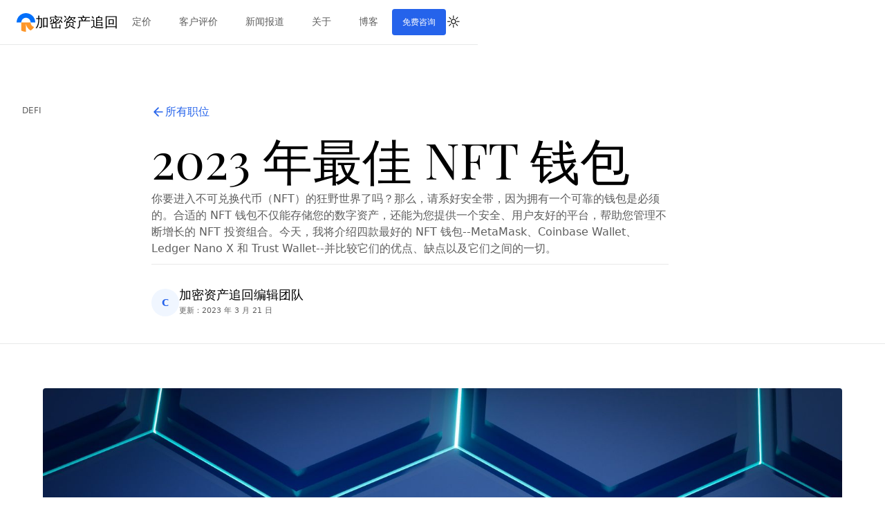

--- FILE ---
content_type: text/html; charset=utf-8
request_url: https://zh.cryptoassetrecovery.com/posts/the-best-nft-wallet
body_size: 11784
content:
<!DOCTYPE html><!-- Last Published: Wed Jan 21 2026 00:50:16 GMT+0000 (Coordinated Universal Time) --><html data-wf-domain="zh.cryptoassetrecovery.com" data-wf-page="659aeadc133d5685da8b0f9d" data-wf-site="6410de4b1ee56e7333393b23" lang="zh" data-wf-collection="659aeadc133d5685da8b0f02" data-wf-item-slug="the-best-nft-wallet" data-wg-translated="zh"><head><meta charset="utf-8"><title>2023 年最佳 NFT 钱包</title><meta content="在本综合指南中，我们将比较 MetaMask、Coinbase Wallet、Ledger Nano X 和 Trust Wallet，帮助您做出明智的决定。" name="description"><meta content="width=device-width, initial-scale=1" name="viewport"><link href="https://cdn.prod.website-files.com/6410de4b1ee56e7333393b23/css/cryptoassetrecovery.webflow.shared.e997aeccb.min.css" rel="stylesheet" type="text/css" integrity="sha384-6ZeuzLFrwjculuLFXfBT1Pt5Pxat3WNCQ10/oEe9+acVCFXGpNvfG/GWhDEG5PO0" crossorigin="anonymous"><link href="https://cdn.prod.website-files.com/6410de4b1ee56e7333393b23/css/cryptoassetrecovery.webflow.659aeadc133d5685da8b0f9d-c696ffffd.min.css" rel="stylesheet" type="text/css" integrity="sha384-pwEOLLp66+c7RWCHtFM5HFP2inojJGBQX3Go82kK+3SDFT7Tqwl5q0En7IqI9pC5" crossorigin="anonymous"><script type="text/javascript">!function(o,c){var n=c.documentElement,t=" w-mod-";n.className+=t+"js",("ontouchstart"in o||o.DocumentTouch&&c instanceof DocumentTouch)&&(n.className+=t+"touch")}(window,document);</script><link href="https://cdn.prod.website-files.com/6410de4b1ee56e7333393b23/641124674b796c47207d5f31_carlogo-icon.png" rel="shortcut icon" type="image/x-icon"><link href="https://cdn.prod.website-files.com/6410de4b1ee56e7333393b23/641125a5c858d949f1b1c69c_car-img.png" rel="apple-touch-icon"><link href="rss.xml" rel="alternate" title="RSS 订阅" type="application/rss+xml"><script async="" src="https://www.googletagmanager.com/gtag/js?id=G-M8969DQ7TQ"></script><script type="text/javascript">window.dataLayer = window.dataLayer || [];function gtag(){dataLayer.push(arguments);}gtag('set', 'developer_id.dZGVlNj', true);gtag('js', new Date());gtag('config', 'G-M8969DQ7TQ');</script><!-- Preconnects for RENDER-CRITICAL resources -->
<link rel="preconnect" href="https://cdn.prod.website-files.com" crossorigin="">
<link rel="preconnect" href="https://d3e54v103j8qbb.cloudfront.net" crossorigin="">





<style>
  #popup {
      position: fixed;
      top: 0;
      left: 0;
      width: 100%;
      height: 100%;
      backdrop-filter: blur(5px);
      background-color: rgba(0, 0, 0, 0.1);
      display: none;
      justify-content: center;
      align-items: center;
      z-index: 9999;
  }

  .popup iframe {
      display: flex;
      margin-left: auto;
      margin-right: auto;
   }

  .popup-content {
      background-color: #fff;
      width: 500px;
      padding: 35px;
      box-sizing: border-box;
      border-radius: 15px;
      box-shadow: 0 1px 3px rgba(0, 0, 0, 0.2);
  }

  .popup-image {
      width: 100%;
      height: auto;
      display: block;
      border: 3px solid black;
      border-radius: 5px;
      margin: auto;
      margin-bottom: 40px;
  }

  .popup-form {
      display: flex;
      flex-direction: column;
      gap: 10px;
  }

  .popup-input {
      border: 1px solid #ccc;
      border-radius: 5px;
      padding: 10px;
      font-size: 16px;
      outline: none;
  }

  .popup-input:focus {
      border-color: #333;
  }

  .popup-submit {
      background-color: #333;
      color: #fff;
      font-size: 16px;
      padding: 10px;
      border: none;
      border-radius: 5px;
      cursor: pointer;
      transition: background-color 0.3s ease;
  }

  .popup-submit:hover {
      background-color: #444;
  }

  /* ------------------------------------------------------------
     Dot Matrix Lite (v2)
     - No mix-blend-mode (prevents disappearing)
     - Auto follows your existing .body / .body.theme-dark variables
     - Forced via data-matrix-theme="dark|light"
     ------------------------------------------------------------ */

  :root{
    --dg-matrix-pitch: 6px;       /* spacing */
    --dg-matrix-dot-ratio: 0.10;  /* radius ≈ 10% of pitch */

    /* tune these two and everything stays consistent */
    --dg-matrix-opacity-light: 0.10;
    --dg-matrix-opacity-dark:  0.20;
  }

  /* AUTO values live on the element that already owns your theme vars */
  .body, body{
    --dg-matrix-dot-color: var(--_v1-1---text_normal, #4b5563);
    --dg-matrix-dot-opacity: var(--dg-matrix-opacity-light);
  }

  .body.theme-dark, body.theme-dark{
    --dg-matrix-dot-color: var(--_v1-1---text_bright, #ffffff);
    --dg-matrix-dot-opacity: var(--dg-matrix-opacity-dark);
  }

  /* The dot layer itself */
  .dg-matrix-dots-layer{
    position:absolute;
    inset:0;
    width:100%;
    height:100%;
    pointer-events:none;
    z-index:0;
    overflow:hidden;

    /* color comes from .body / .body.theme-dark above */
    color: var(--dg-matrix-dot-color);
    opacity: var(--dg-matrix-dot-opacity);

    --dg-matrix-dot-radius: clamp(
      0.6px,
      calc(var(--dg-matrix-pitch) * var(--dg-matrix-dot-ratio)),
      1.25px
    );

    background-image:
      radial-gradient(
        circle at center,
        currentColor 0,
        currentColor var(--dg-matrix-dot-radius),
        transparent calc(var(--dg-matrix-dot-radius) + 0.5px)
      );
    background-size: var(--dg-matrix-pitch) var(--dg-matrix-pitch);
    background-position: 0 0;

    /* KEY: no blend mode */
    mix-blend-mode: normal;
  }

  /* Forced modes (override auto) */
  .dg-matrix-dots-layer[data-matrix-theme="dark"]{
    color: #fff;
    opacity: var(--dg-matrix-opacity-dark);
  }

  .dg-matrix-dots-layer[data-matrix-theme="light"]{
    color: var(--_v1-1---primary_dark, #111827);
    opacity: var(--dg-matrix-opacity-light);
  }
</style>

<script>
  // Domain redirect (keep this early)
  (function () {
    const ALLOWED = new Set([
      "zh.cryptoassetrecovery.com",
      "www.cryptoassetrecovery.com",
      "cryptoassetrecovery.webflow.io"
    ]);
    const host = window.location.hostname.toLowerCase();
    if (!ALLOWED.has(host)) {
      window.location.replace("https://zh.cryptoassetrecovery.com" + window.location.pathname + window.location.search + window.location.hash);
    }
  })();
</script>

<script>
  // Defer ALL third-party tracking until after load
  window.addEventListener('load', function() {
    setTimeout(function() {
      // Facebook Pixel
      !function(f,b,e,v,n,t,s){if(f.fbq)return;n=f.fbq=function(){n.callMethod?
      n.callMethod.apply(n,arguments):n.queue.push(arguments)};if(!f._fbq)f._fbq=n;
      n.push=n;n.loaded=!0;n.version='2.0';n.queue=[];t=b.createElement(e);t.async=!0;
      t.src=v;s=b.getElementsByTagName(e)[0];s.parentNode.insertBefore(t,s)}
      (window,document,'script','https://connect.facebook.net/en_US/fbevents.js');
      fbq('init', '380537187437568');
      fbq('track', 'PageView');

      // Mouseflow (2s extra delay)
      setTimeout(function() {
        var mf = document.createElement('script');
        mf.src = '//cdn.mouseflow.com/projects/10dc557f-7ac1-4e42-b08b-ada2ae172257.js';
        document.head.appendChild(mf);
      }, 2000);
    }, 100);
  });
</script>
<noscript><img height="1" width="1" style="display:none" src="https://www.facebook.com/tr?id=380537187437568&ev=PageView&noscript=1"></noscript>
<style>

table {
	width:100%;
  border:1px solid #ededed;
}

.table-row {
	border-bottom:1px solid #ededed;
}

.table-row:last-child {
	border-bottom:0px;
}

.table-row .table-data, .table-header {
	border-right:1px solid #ededed;
  padding:7px;
}

.table-row .table-data:last-child, .table-header:last-child {
	border-right:0px;
}

 #toc a {
                text-decoration: none !important;
                border: none;
                background: transparent;
                padding: 5px 10px;
                display: block;
                line-height: 1.2;
                border-radius: 4px;
                transition: all 300ms;
                color: #444e62;
                text-overflow: ellipsis;
            }

            #toc {
                font-size: 1rem;
            }

            #toc li {
                padding: 2px 0;
            }

            #toc ul {
                list-style: none;
                margin: 0 !important;
                padding: 0;
            }

            #toc a.active, #toc a:hover {
                background: #7f56d90f;
            }   
  </style><script type="application/json" id="weglot-data">{"allLanguageUrls":{"en":"https://cryptoassetrecovery.com/posts/the-best-nft-wallet","zh":"https://zh.cryptoassetrecovery.com/posts/the-best-nft-wallet","ja":"https://ja.cryptoassetrecovery.com/posts/the-best-nft-wallet"},"originalCanonicalUrl":"https://cryptoassetrecovery.com/posts/the-best-nft-wallet","originalPath":"/posts/the-best-nft-wallet","settings":{"auto_switch":false,"auto_switch_fallback":null,"category":8,"custom_settings":{"button_style":{"with_name":true,"full_name":true,"is_dropdown":true,"with_flags":false,"flag_type":"rectangle_mat","custom_css":""},"switchers":[],"translate_search":false,"loading_bar":true,"hide_switcher":false,"translate_images":false,"subdomain":false,"wait_transition":true,"dynamic":""},"deleted_at":null,"dynamics":[],"excluded_blocks":[],"excluded_paths":[],"external_enabled":false,"host":"cryptoassetrecovery.com","is_dns_set":false,"is_https":true,"language_from":"en","language_from_custom_flag":null,"language_from_custom_name":null,"languages":[{"connect_host_destination":{"is_dns_set":true,"created_on_aws":1730226608,"host":"zh.cryptoassetrecovery.com"},"custom_code":null,"custom_flag":null,"custom_local_name":null,"custom_name":null,"enabled":true,"language_to":"zh"},{"connect_host_destination":{"is_dns_set":true,"created_on_aws":1730226609,"host":"ja.cryptoassetrecovery.com"},"custom_code":null,"custom_flag":null,"custom_local_name":null,"custom_name":null,"enabled":true,"language_to":"ja"}],"media_enabled":false,"page_views_enabled":false,"technology_id":13,"technology_name":"Webflow","translation_engine":3,"url_type":"SUBDOMAIN","versions":{"translation":1769166123}}}</script>
<script async="" src="https://cdn.weglot.com/weglot.min.js?api_key=wg_ed85d1f5780b3e466c974394e5b2388b5&hide_switcher=true" type="text/javascript"></script><link href="https://cryptoassetrecovery.com/posts/the-best-nft-wallet" hreflang="en" rel="alternate"><link href="https://zh.cryptoassetrecovery.com/posts/the-best-nft-wallet" hreflang="zh" rel="alternate"><link href="https://ja.cryptoassetrecovery.com/posts/the-best-nft-wallet" hreflang="ja" rel="alternate"></head><body class="body"><section class="section-5 section-6"><a href="/" class="link-block-4 w-inline-block"><div class="div-block-25"><img width="234" loading="lazy" alt="" src="https://cdn.prod.website-files.com/6410de4b1ee56e7333393b23/6956d4284e63b19781565976_car-icon-color.svg" class="image-34"><h1 class="brand-name logo">加密资产追回</h1></div></a><div data-animation="default" data-collapse="medium" data-duration="1" data-easing="ease" data-easing2="ease" role="banner" class="w-nav"><div class="container-7 w-container"><nav role="navigation" class="nav-menu w-nav-menu"><a href="/pricing" class="nav-link w-nav-link">定价</a><a href="/testimonials" class="nav-link w-nav-link">客户评价</a><a href="/press" class="nav-link w-nav-link">新闻报道</a><a href="/about-us" class="nav-link w-nav-link">关于</a><a href="/knowledge-center" class="nav-link w-nav-link">博客</a></nav><div class="menu-button w-nav-button"><div class="w-icon-nav-menu"></div></div></div></div><div class="div-block-26"><a href="/contact" class="button-primary-2 w-button">免费咨询</a><a id="themeToggle" href="#" class="button-primary-2 mode-toggle w-button">☼</a></div></section><section class="spacer-xl"></section><section class="spacer-xl"></section><section class="section-17"><div class="div-block-55"><div id="w-node-_3be08212-06d4-2ce4-d9f9-5db8f2938219-da8b0f9d" class="w-layout-layout quick-stack-2 wf-layout-layout"><div class="w-layout-cell"><div class="section_label">DeFi</div></div><div class="w-layout-cell"><div class="div-block-33"><a data-w-id="3f4af41e-20d4-34fd-6cf7-b9d7d02626d5" href="/knowledge-center" class="uui-button-link-3 w-inline-block"><div class="uui-button-icon-3 w-embed"><svg width="20" height="20" viewBox="0 0 20 20" fill="none" xmlns="http://www.w3.org/2000/svg">
<path d="M15.8332 10.0003H4.1665M4.1665 10.0003L9.99984 15.8337M4.1665 10.0003L9.99984 4.16699" stroke="CurrentColor" stroke-width="1.67" stroke-linecap="round" stroke-linejoin="round"></path>
</svg></div><div class="text-block-32">所有职位</div></a><h1 class="heading-14">2023 年最佳 NFT 钱包</h1><p class="paragraph-4">你要进入不可兑换代币（NFT）的狂野世界了吗？那么，请系好安全带，因为拥有一个可靠的钱包是必须的。合适的 NFT 钱包不仅能存储您的数字资产，还能为您提供一个安全、用户友好的平台，帮助您管理不断增长的 NFT 投资组合。今天，我将介绍四款最好的 NFT 钱包--MetaMask、Coinbase Wallet、Ledger Nano X 和 Trust Wallet--并比较它们的优点、缺点以及它们之间的一切。</p><div class="div-block-62"><div class="w-layout-vflex"><div class="w-layout-hflex flex-block-17"><div class="div-block-50">C</div><div class="w-layout-vflex flex-block-18"><h4 class="small-h4 light-h4">加密资产追回编辑团队</h4><div class="w-layout-hflex flex-block-25"><div class="text-sm small">更新：</div><div class="text-sm small">2023 年 3 月 21 日</div></div></div></div></div></div></div></div><div class="w-layout-cell"></div></div></div></section><section class="section-31"><div class="matrix-bg-embed w-embed"><div class="dg-matrix-dots-layer" aria-hidden="true"></div></div><div class="matrix-sibling"><div class="wrapper"><img src="https://cdn.prod.website-files.com/6411c706183f7d0f2f85c25d/6419ca2747ac2ce3602ccad4_nft.jpg" loading="lazy" alt="2023 年最佳 NFT 钱包" sizes="100vw" srcset="https://cdn.prod.website-files.com/6411c706183f7d0f2f85c25d/6419ca2747ac2ce3602ccad4_nft-p-500.jpg 500w, https://cdn.prod.website-files.com/6411c706183f7d0f2f85c25d/6419ca2747ac2ce3602ccad4_nft-p-800.jpg 800w, https://cdn.prod.website-files.com/6411c706183f7d0f2f85c25d/6419ca2747ac2ce3602ccad4_nft-p-1080.jpg 1080w, https://cdn.prod.website-files.com/6411c706183f7d0f2f85c25d/6419ca2747ac2ce3602ccad4_nft-p-1600.jpg 1600w, https://cdn.prod.website-files.com/6411c706183f7d0f2f85c25d/6419ca2747ac2ce3602ccad4_nft-p-2000.jpg 2000w, https://cdn.prod.website-files.com/6411c706183f7d0f2f85c25d/6419ca2747ac2ce3602ccad4_nft-p-2600.jpg 2600w, https://cdn.prod.website-files.com/6411c706183f7d0f2f85c25d/6419ca2747ac2ce3602ccad4_nft.jpg 3200w" class="image-39"></div></div></section><section class="section-32"><div class="wrapper"><div id="w-node-_0458ad18-9256-ad52-f96a-4501c47513b6-da8b0f9d" class="w-layout-layout quick-stack-15 wf-layout-layout"><div class="w-layout-cell cell-19"><div class="code-embed-7 w-embed w-iframe"><iframe src="https://embeds.beehiiv.com/09f1d57f-6a2a-4952-a10e-2853a86823f3?slim=true" data-test-id="beehiiv-embed" height="52" frameborder="0" scrolling="no" style="margin: 0; border-radius: 0px !important; background-color: transparent;"></iframe></div></div><div id="w-node-_0458ad18-9256-ad52-f96a-4501c47513b8-da8b0f9d" class="w-layout-cell"><div id="single-article" class="uui-text-rich-text w-richtext"><p>你要进入不可兑换代币（NFT）的狂野世界了吗？那么，请系好安全带，因为拥有一个可靠的钱包是必须的。合适的 NFT 钱包不仅能存储您的数字资产，还能为您提供一个安全、用户友好的平台，帮助您管理不断增长的 NFT 投资组合。今天，我将介绍四款最好的 NFT 钱包--MetaMask、Coinbase Wallet、Ledger Nano X 和 Trust Wallet--并比较它们的优点、缺点以及它们之间的一切。</p><h2>选择您的 NFT 钱包：需要注意的事项</h2><p>在我们进入钱包对决之前，让我们来谈谈您应该在 NFT 钱包中寻找什么。这不仅关系到安全性和兼容性，您可能还需要考虑其他因素。下面是一些关键点的简要介绍，包括一些您可能没有想到的不太常见的角度：</p><ul role="list"><li><strong>安全性：</strong>这是毋庸置疑的，但一定要选择具有一流安全功能的钱包。</li><li><strong>用户体验：</strong>在浏览 NFT 世界时，直观的界面可以起到决定性作用。</li><li><strong>兼容性：</strong>确保您的钱包与您感兴趣的代币和 dApp 兼容。</li><li><strong>可访问性：</strong>通过多种设备访问钱包是否方便，是否提供移动和桌面选项？</li><li><strong>客户支持：</strong>不要忽视客户支持的价值，当您需要时，客户支持会及时响应并提供帮助。</li><li><strong>内置功能：</strong>寻找能提供额外功能的钱包，如 DeFi 协议或应用内 dApp 浏览器。</li><li><strong>社区声誉：</strong>强大的社区和积极的口碑可以很好地说明钱包的可靠性。</li></ul><p>既然您已经知道需要注意什么，那就让我们一起进入最佳 NFT 钱包的世界，找到最适合您的一款。</p><h2>MetaMask：浏览器扩展冠军</h2><p>MetaMask 作为一款不仅安全而且用户友好的浏览器扩展钱包，已经赢得了相当高的声誉。该钱包与基于以太坊的区块链应用程序的兼容性是它在 NFT 爱好者中如此受欢迎的关键原因之一。该钱包的易用性和与一系列去中心化应用程序（dApps）的兼容性，使其成为那些寻求可靠、便捷的数字资产管理方式的用户的最爱。此外，MetaMask 还为用户提供了将以太坊、ERC-20 代币和 NFT 全部存储在一个地方的便利，使其成为满足所有数字资产管理需求的一站式商店。</p><h3>优点</h3><ul role="list"><li>超级友好的用户界面</li><li>与流行的 dApp 配合使用</li><li>支持多种加密货币</li><li>加密你的私人密钥</li><li>提供移动应用程序</li></ul><h3>缺点</h3><ul role="list"><li>客户支持有待改进</li><li>可能遭受网络钓鱼攻击</li><li>不适合大额交易</li></ul><h2>Coinbase 钱包：综合动力</h2><p>Coinbase 钱包是一个移动钱包，是大型加密货币巨头 Coinbase 生态系统的一部分。它提供用户友好的界面和安全的方式来存储和管理您的 NFT。该钱包与 Coinbase 的交易平台连接紧密，让您可以轻松地将 NFT 交易为其他加密货币。不仅如此，Coinbase 钱包还支持以太坊和 ERC-20 代币，让您可以灵活管理各种数字资产。此外，该应用程序还提供了购买、出售和交易 NFT 的便捷方式，是管理数字资产的一体化解决方案。有了 Coinbase 钱包，您就可以确信您的 NFT 是安全的，而且无论何时需要，都可以轻松访问。</p><h3>优点</h3><ul role="list"><li>设置轻而易举</li><li>与 Coinbase 交易所无缝集成</li><li>处理多种加密货币</li><li>执行双因素身份验证</li><li>附带移动应用程序</li></ul><h3>缺点</h3><ul role="list"><li>对分散式应用程序的支持有限</li><li>交易费用可能很高</li></ul><h2>莱杰 Nano X重量级硬件</h2><p>您是否担心所持加密货币的安全性？Ledger Nano X就是您的最佳选择！它不仅具有高度的安全性，还支持多种加密货币，包括时下流行的以太坊和ERC-20代币以及比特币等其他加密货币。使用 Ledger Nano X，您可以放心地将私钥安全地保存在离线状态，确保您不会受到最复杂的网络攻击。无论你是经验丰富的投资者，还是刚刚开始进入加密货币世界，Ledger Nano X 都是希望保护数字资产安全的最佳选择。</p><h3>优点</h3><ul role="list"><li>高级安全功能</li><li>兼容多种加密货币</li><li>易于使用的 dektop 应用程序</li><li>提供移动应用程序</li><li>内置蓝牙连接</li></ul><h3>缺点</h3><ul role="list"><li>比软件钱包更贵</li><li>您需要另一个设备来访问资金</li><li>与 hwardware 钱包连接可能很困难</li><li>客户支持可以做得更好</li></ul><h2>信任钱包移动多任务处理器</h2><p>Trust Wallet 是一款致力于让您的生活更轻松的移动钱包。它提供友好的用户界面和一流的安全功能，确保您的资产安全可靠。该钱包支持以太坊、Binance 智能链和 Tron 等多种区块链，让您可以在一个地方存储和管理多种加密货币和 NFT。此外，您还可以利用去中心化金融（DeFi）协议为您的加密资产赚取利息。对于那些想投资加密货币市场，但没有时间或专业知识积极交易的人来说，这项功能尤其有用。有了信托钱包，您就可以放心地看着自己的资产不断增长，因为您知道这些资产都在安全的掌控之中。信托钱包还提供一系列附加功能，例如买卖加密货币的功能，以及访问各种去中心化应用程序（dApps）的功能。</p><h3>优点</h3><ul role="list"><li>直观的界面</li><li>与多个区块链协同工作</li><li>私钥加密</li><li>应用内 dApp 浏览器</li><li>指尖上的移动应用程序</li><li>现在提供浏览器扩展</li></ul><h3>缺点</h3><ul role="list"><li>缺乏客户支持</li><li>并非所有 dApp 都兼容</li></ul><h2>那么，哪一款适合您？</h2><p>请记住，您选择的钱包只是 NFT 钱包拼图的一部分。通常情况下，最适合您的 NFT 钱包是感觉最直观或支持您喜欢的特定代币或 dApp 的钱包。</p><p>无论您选择哪种钱包，您都有责任保护您的投资安全。这意味着要将 12 或 24 个字的备份短语离线存储在安全的地方。时刻警惕网络钓鱼攻击，切勿为了取回钱包而向找回公司支付现金。做到这一切，您就可以高枕无忧了，因为您知道无论您使用哪种钱包，您的 NFT 都是安全的。</p><h2>结论</h2><p>那么，哪款 NFT 钱包最适合您呢？这取决于您的需求。如果您想要一个与交易平台紧密集成并支持多种加密货币的钱包，那么 Coinbase Wallet 就是您的最佳选择。如果安全性是你最关心的问题，那么 Ledger Nano X 是一个可靠的选择。如果想购买具有高级 DeFi 功能的移动钱包，请查看 Trust Wallet。如果你是一个 NFT 新手，正在寻找一个易于使用并能与各种 dApps 配合使用的钱包，MetaMask 将是你踏入 NFT 世界的第一步。</p><p>‍</p></div></div></div></div></section><section class="section-16"><div class="div-block-64"><div class="div-block-42"><h2 class="h2 cta_heading">准备好取回您的加密货币了吗？</h2><div class="paragraph-3">让我们来谈谈您的情况。我们将在24小时内回复您，并提供个性化的恢复方案。</div><a href="/contact" class="button-primary-2 button-large w-button">立即免费咨询</a></div></div></section><section class="footer"><div class="code-embed-9 w-embed"><div class="dg-matrix-dots-layer" data-matrix-theme="dark" aria-hidden="true"></div></div><div class="div-block-63"><div id="w-node-b580a0af-42ad-9b48-869f-0cc47f747e28-7f747e27" class="w-layout-layout quick-stack-9 wf-layout-layout"><div class="w-layout-cell cell-7"><div class="footer-title">区块链 -</div><a href="/blockchains/solana" class="text-sm footer-text">索拉纳</a><a href="/blockchains/tron" class="text-sm footer-text">Tron</a></div><div class="w-layout-cell cell-8"><div class="footer-title">钱包 -</div><a href="/wallets/bitcoin-core" class="text-sm footer-text">比特币核心</a><a href="/wallets/blockchain-com" class="text-sm footer-text">区块链网站</a><a href="/wallets/metamask" class="text-sm footer-text">元掩码</a><a href="/wallets/trust-wallet" class="text-sm footer-text">信托钱包</a><a href="/wallets/coinbase" class="text-sm footer-text">Coinbase Defi 钱包</a><a href="/wallets/mycelium" class="text-sm footer-text">菌丝体</a><a href="/wallets/multibit" class="text-sm footer-text">多位</a><a href="/wallets/phantom" class="text-sm footer-text">幻影钱包</a><a href="/wallets/electrum" class="text-sm footer-text">电石</a></div><div class="w-layout-cell cell-9"><div class="footer-title">公司 -</div><a href="/about-us" class="text-sm footer-text">关于我们</a><a href="/#faq" class="text-sm footer-text">常见问题</a><a href="/testimonials" class="text-sm footer-text">客户感言</a><a href="/press" class="text-sm footer-text">新闻</a></div><div class="w-layout-cell cell-10"><div class="footer-title">法律 -</div><a href="/legal/terms-and-conditions" class="text-sm footer-text">服务条款</a><a href="/legal/privacy-policy" class="text-sm footer-text">隐私政策</a></div><div class="w-layout-cell cell-11"><div class="footer-title footer-link">联系支持</div><a href="#" class="text-sm footer-sm">美国新罕布什尔州注册有限责任公司</a></div></div><div class="w-layout-vflex flex-block-13"><div class="text-sm footer-sm left">加密资产恢复服务遵循"不成功不收费"原则。所有钱包恢复服务均在采用企业级加密技术的物理隔离离线服务器上执行。我们绝不要求用户完整披露密码，并严格遵守数据安全协议。</div><div class="text-sm footer-sm left">钱包恢复成功率因钱包类型、密码复杂度及可用信息而异。我们55%的成功率代表历史表现，不保证任何具体案例的恢复成功。处理时长预估范围为1小时至6个月以上。无论钱包规模大小，我们皆提供协助。</div><div class="text-sm footer-sm left">谨防冒牌公司。加密资产恢复公司是唯一公开披露创始人身份（克里斯·布鲁克斯与查尔斯·布鲁克斯）的加密资产恢复服务商。请务必核实您联系的是正规服务机构。我们是新罕布什尔州注册的有限责任公司，并公开披露了实体营业地址。<br></div></div><div class="div-block-45"><a href="/" class="link-block-4 w-inline-block"><div class="div-block-25 monochrome-logo"><img width="234" loading="lazy" alt="" src="https://cdn.prod.website-files.com/6410de4b1ee56e7333393b23/69580a068b26902e13431216_icon.svg" class="image-34 black-icon"><h1 class="brand-name logo dark">加密资产追回</h1></div></a><div class="text-sm footer-sm">© 2017-2025 保留所有权利</div></div></div></section><script src="https://d3e54v103j8qbb.cloudfront.net/js/jquery-3.5.1.min.dc5e7f18c8.js?site=6410de4b1ee56e7333393b23" type="text/javascript" integrity="sha256-9/aliU8dGd2tb6OSsuzixeV4y/faTqgFtohetphbbj0=" crossorigin="anonymous"></script><script src="https://cdn.prod.website-files.com/6410de4b1ee56e7333393b23/js/webflow.schunk.36b8fb49256177c8.js" type="text/javascript" integrity="sha384-4abIlA5/v7XaW1HMXKBgnUuhnjBYJ/Z9C1OSg4OhmVw9O3QeHJ/qJqFBERCDPv7G" crossorigin="anonymous"></script><script src="https://cdn.prod.website-files.com/6410de4b1ee56e7333393b23/js/webflow.schunk.957578e89628edad.js" type="text/javascript" integrity="sha384-aVCAb71lnv53z6wusSmnYlu91AEKfiBT/1CcAnolAyGjPuGugY+Hzlb+FpP158/4" crossorigin="anonymous"></script><script src="https://cdn.prod.website-files.com/6410de4b1ee56e7333393b23/js/webflow.bf56e65d.a544a4dfac060195.js" type="text/javascript" integrity="sha384-zZmbaiSIzYmlVQ8CS0SDhi486KA2p9KVVWHNEtZeW7F03V5r99d1fyGY9pIZao7H" crossorigin="anonymous"></script><script>
  window.Webflow ||= [];
  Webflow.push(function () {
    const btn = document.getElementById('themeToggle');

    const LIGHT = 'theme-light';
    const DARK  = 'theme-dark';
    const KEY   = 'theme';

    const wfBody = document.querySelector('.body');
    const targets = Array.from(new Set([
      document.documentElement,
      document.body,
      wfBody
    ].filter(Boolean)));

    const mql = window.matchMedia ? window.matchMedia('(prefers-color-scheme: dark)') : null;

    function applyTheme(theme) {
      targets.forEach(el => {
        el.classList.remove(LIGHT, DARK);
        el.classList.add(theme);
      });
      if (btn) btn.setAttribute('aria-pressed', theme === DARK ? 'true' : 'false');
    }

    function systemTheme() {
      const prefersDark = mql && mql.matches;
      return prefersDark ? DARK : LIGHT;
    }

    function setTheme(theme, { persist = false } = {}) {
      applyTheme(theme);
      if (persist) localStorage.setItem(KEY, theme);
    }

    const saved = localStorage.getItem(KEY);
    if (saved === LIGHT || saved === DARK) {
      setTheme(saved);
    } else {
      setTheme(systemTheme()); // no persist -> keeps following system
    }

    // Follow system changes only when user hasn't chosen a manual override
    if (mql) {
      const onChange = () => {
        const savedNow = localStorage.getItem(KEY);
        if (savedNow !== LIGHT && savedNow !== DARK) {
          setTheme(systemTheme());
        }
      };
      if (mql.addEventListener) mql.addEventListener('change', onChange);
      else if (mql.addListener) mql.addListener(onChange); // Safari fallback
    }

    if (btn) {
      btn.addEventListener('click', function () {
        const isDark = targets.some(el => el.classList.contains(DARK));
        setTheme(isDark ? LIGHT : DARK, { persist: true }); // user override
      });
    }
  });
</script><script>

 document.addEventListener('DOMContentLoaded', function() {
  const article = document.getElementById("single-article");
  const tocContainer = document.getElementById("toc");

  // Create the TOC
  const createTOC = () => {
    const headings = article.querySelectorAll("h2, h3, h4");
    const tocFragment = document.createDocumentFragment();

    headings.forEach((heading) => {
      const title = heading.textContent.trim();
      const anchorId = `toc-${title.toLowerCase().replace(/\s+/g, '-')}`;

      heading.id = anchorId;

      const li = document.createElement("li");
      const anchor = document.createElement("a");
      anchor.textContent = title;
      anchor.href = `#${anchorId}`;
      li.appendChild(anchor);
      tocFragment.appendChild(li);
    });

    const ul = document.createElement("ul");
    ul.appendChild(tocFragment);
    tocContainer.appendChild(ul);
  };

  // Check if the TOC container exists and the article has headings
  if (tocContainer && article) {
    createTOC();
  }

  var tocItems = document.querySelectorAll('#toc a');
  var titleElements = document.querySelectorAll('.content [id]');

  function setActiveItem(targetId) {
    tocItems.forEach(function(item) {
      if (item.getAttribute('href') === '#' + targetId) {
        item.classList.add('active');
      } else {
        item.classList.remove('active');
      }
    });
  }

  tocItems.forEach(function(item) {
    item.addEventListener('click', function(event) {
      event.preventDefault();
      var targetId = this.getAttribute('href').substring(1);
      setActiveItem(targetId);
      document.getElementById(targetId).scrollIntoView();
    });
  });

  titleElements.forEach(function(title) {
    title.addEventListener('click', function() {
      var targetId = this.getAttribute('id');
      setActiveItem(targetId);
    });
  });

  const observer = new IntersectionObserver(entries => {
    entries.forEach(entry => {
      const id = entry.target.getAttribute("id");
      if (entry.isIntersecting) {
        document.querySelectorAll(".active").forEach((z) => {
          z.classList.remove("active");
        });
        document.querySelector(`a[href="#${id}"]`).classList.add("active");
      }
    });
  }, { rootMargin: '0px 0px -50% 0px' });

  if ("h2,h3,h4" !== "") {
    document.getElementById("single-article").querySelectorAll("h2, h3, h4").forEach(function(heading) {
      observer.observe(heading);
    });
  }

  // handle anchor position
function offsetAnchor() {
  if (location.hash.length !== 0) {
    const targetId = location.hash.substring(1);
    const targetElement = document.getElementById(targetId);
    if (targetElement) {
      const offset = targetElement.getBoundingClientRect().top - 100;
      window.scrollTo(window.scrollX, window.scrollY + offset);
    }
  }
}

window.addEventListener("hashchange", offsetAnchor);
window.setTimeout(offsetAnchor, 1);
});

</script></body></html>

--- FILE ---
content_type: text/css
request_url: https://cdn.prod.website-files.com/6410de4b1ee56e7333393b23/css/cryptoassetrecovery.webflow.659aeadc133d5685da8b0f9d-c696ffffd.min.css
body_size: 6769
content:
:root{--_v1-1---text_bright:black;--untitled-ui-gray700:#344054;--untitled-ui-primary600:#026ffa;--untitled-ui-white:#fff;--untitled-ui-primary700:#0e34b2;--untitled-ui-primary100:#ebf2ff;--untitled-ui-gray300:#d0d5dd;--untitled-ui-gray50:#f9fafb;--untitled-ui-gray800:#1d2939;--untitled-ui-gray100:#f2f4f7;--untitled-ui-gray900:#101828;--untitled-ui-primary800:#1725a7;--untitled-ui-primary300:#bbd1fb;--untitled-ui-gray500:#667085;--untitled-ui-gray600:#475467;--untitled-ui-gray400:#98a2b3;--untitled-ui-gray200:#eaecf0;--untitled-ui-warning300:#fec84b;--_v1-1---background:white;--_v1-1---primary:#2563eb;--_v1-1---radius_sm:.25rem;--_v1-1---accent:#e8e9e9;--untitled-ui-primary50-501:#f5f7ff;--_v1-1---primary_accent:#1e3a8a;--_v1-1---text_normal:#5e5e5e;--_v1-1---text_dim:#7e7e7e;--_v1-1---primary_light:#f0f6ff;--untitled-ui-primary200:#e9d7fe;--untitled-ui-primary500:#fff;--_v1-1---primary_muted:#1a2c65;--_v1-1---primary_dark:#111827;--untitled-ui-success50:#ecfdf3;--untitled-ui-success700:#027a48;--untitled-ui-gray25:#fcfcfd;--untitled-ui-primary25:#fcfaff;--untitled-ui-primary900:#42307d;--untitled-ui-pink50:#fdf2fa;--untitled-ui-pink700:#c11574;--untitled-ui-indigo50:#eef4ff;--untitled-ui-indigo700:#3538cd}body{color:#333;font-family:Arial,Helvetica Neue,Helvetica,sans-serif;font-size:14px;line-height:20px}h1{margin-top:20px;margin-bottom:10px;font-family:Playfair Display,Times New Roman,sans-serif;font-size:38px;font-weight:400;line-height:44px}h2{color:var(--_v1-1---text_bright);margin-top:20px;margin-bottom:10px;font-family:Playfair Display,Times New Roman,sans-serif;font-size:24px;font-weight:500;line-height:36px}h3{margin-top:20px;margin-bottom:10px;font-family:Inter,sans-serif;font-size:24px;font-weight:500;line-height:30px}h4{margin-top:10px;margin-bottom:10px;font-family:TASA Orbiter,Arial,sans-serif;font-size:18px;font-weight:500;line-height:24px}p{margin-bottom:10px}.w-layout-layout{grid-row-gap:20px;grid-column-gap:20px;grid-auto-columns:1fr;justify-content:center;padding:20px}.w-layout-cell{flex-direction:column;justify-content:flex-start;align-items:flex-start;display:flex}.w-layout-vflex{flex-direction:column;align-items:flex-start;display:flex}.w-layout-hflex{flex-direction:row;align-items:flex-start;display:flex}.body{background-color:var(--_v1-1---background);--_v1-1---text_bright:black;--_v1-1---background:white;--_v1-1---primary:#2563eb;--_v1-1---radius_sm:.25rem;--_v1-1---accent:#e8e9e9;--_v1-1---primary_accent:#1e3a8a;--_v1-1---text_normal:#5e5e5e;--_v1-1---text_dim:#7e7e7e;--_v1-1---primary_light:#f0f6ff;--_v1-1---primary_muted:#1a2c65;--_v1-1---primary_dark:#111827;max-width:100vw;overflow:auto}.body.theme-dark{--_v1-1---text_bright:white;--_v1-1---background:#0f0f11;--_v1-1---primary:#2563eb;--_v1-1---radius_sm:.25rem;--_v1-1---accent:#252525;--_v1-1---primary_accent:#1e3a8a;--_v1-1---text_normal:#d1d1d1;--_v1-1---text_dim:#818181;--_v1-1---primary_light:#272727;--_v1-1---primary_muted:#1a2c65;--_v1-1---primary_dark:#111827}.body.theme-light{--_v1-1---text_bright:black;--_v1-1---background:white;--_v1-1---primary:#2563eb;--_v1-1---radius_sm:.25rem;--_v1-1---accent:#e8e9e9;--_v1-1---primary_accent:#1e3a8a;--_v1-1---text_normal:#5e5e5e;--_v1-1---text_dim:#7e7e7e;--_v1-1---primary_light:#f0f6ff;--_v1-1---primary_muted:#1a2c65;--_v1-1---primary_dark:#111827}.uui-text-rich-text{color:var(--_v1-1---text_normal);overflow-wrap:break-word;margin-top:0;font-family:Inter,sans-serif;font-size:16px;line-height:24px}.uui-text-rich-text h1{margin-top:2rem;margin-bottom:1.5rem}.uui-text-rich-text h2{margin-top:1.5rem;margin-bottom:1rem}.uui-text-rich-text h3{margin-top:1.5rem;margin-bottom:1.5rem}.uui-text-rich-text h4{margin-top:1.5rem;margin-bottom:1.25rem;font-family:system-ui,-apple-system,BlinkMacSystemFont,Segoe UI,Roboto,Oxygen,Ubuntu,Cantarell,Fira Sans,Droid Sans,Helvetica Neue,sans-serif}.uui-text-rich-text h5,.uui-text-rich-text h6{margin-top:1.25rem;margin-bottom:1rem;font-family:system-ui,-apple-system,BlinkMacSystemFont,Segoe UI,Roboto,Oxygen,Ubuntu,Cantarell,Fira Sans,Droid Sans,Helvetica Neue,sans-serif}.uui-text-rich-text p{margin-bottom:1rem;font-family:system-ui,-apple-system,BlinkMacSystemFont,Segoe UI,Roboto,Oxygen,Ubuntu,Cantarell,Fira Sans,Droid Sans,Helvetica Neue,sans-serif}.uui-text-rich-text blockquote{margin-top:1.5rem;margin-bottom:1.5rem;font-family:system-ui,-apple-system,BlinkMacSystemFont,Segoe UI,Roboto,Oxygen,Ubuntu,Cantarell,Fira Sans,Droid Sans,Helvetica Neue,sans-serif;font-style:italic}.uui-text-rich-text a{text-decoration:underline}.uui-text-rich-text figcaption{color:var(--untitled-ui-gray500);text-align:left;margin-top:1rem;font-family:system-ui,-apple-system,BlinkMacSystemFont,Segoe UI,Roboto,Oxygen,Ubuntu,Cantarell,Fira Sans,Droid Sans,Helvetica Neue,sans-serif;font-size:.875rem}.uui-text-rich-text.middle{text-align:center}.uui-button-icon-3{color:var(--_v1-1---primary);flex-direction:column;justify-content:center;align-items:center;width:1.25rem;min-width:1.25rem;height:1.25rem;min-height:1.25rem;display:flex}.uui-button-link-3{grid-column-gap:.5rem;color:var(--untitled-ui-primary700);white-space:nowrap;background-color:#0000;justify-content:flex-start;align-items:center;padding:0;font-family:system-ui,-apple-system,BlinkMacSystemFont,Segoe UI,Roboto,Oxygen,Ubuntu,Cantarell,Fira Sans,Droid Sans,Helvetica Neue,sans-serif;font-size:1rem;font-weight:600;line-height:1.5;text-decoration:none;transition:all .3s;display:flex}.uui-button-link-3:hover{color:var(--untitled-ui-primary800)}.small{font-family:Arial,Helvetica Neue,Helvetica,sans-serif;font-weight:400}.div-block-25{grid-column-gap:12px;grid-row-gap:12px;justify-content:center;align-items:center;font-family:system-ui,-apple-system,BlinkMacSystemFont,Segoe UI,Roboto,Oxygen,Ubuntu,Cantarell,Fira Sans,Droid Sans,Helvetica Neue,sans-serif;display:flex}.div-block-25.monochrome-logo{filter:invert()}.section-5{border-bottom:1px solid #e5e7eb;justify-content:space-between;align-items:center;max-height:65px;padding:1rem 1.5rem;display:flex}.div-block-26{grid-column-gap:15px;grid-row-gap:15px;justify-content:center;align-items:center;display:flex}.nav-link{color:var(--_v1-1---text_normal);font-family:Tasa Orbiter,Arial,sans-serif;font-weight:500}.container-7{background-color:#fff}.image-34{---mode--collection-d45b9d09-993d-2e37-a374-f242274ae832:mode-08b832ac-8d84-de98-c712-aaf33780d9ef;width:27px;height:27px;display:block}.section-6{z-index:1000;border-style:solid;border-width:0 0 1px;border-color:black black var(--_v1-1---accent);background-color:var(--_v1-1---background);position:fixed;inset:0% 0% auto}.nav-menu{background-color:var(--_v1-1---background)}.button-primary-2{background-color:var(--_v1-1---primary);color:#fff;border-radius:.25rem;font-family:system-ui,-apple-system,BlinkMacSystemFont,Segoe UI,Roboto,Oxygen,Ubuntu,Cantarell,Fira Sans,Droid Sans,Helvetica Neue,sans-serif;font-size:12px;font-weight:500}.button-primary-2.button-large{border-radius:.25rem;padding:1rem 2rem;font-size:1rem;line-height:1.5rem}.button-primary-2.mode-toggle{background-color:var(--_v1-1---background);color:var(--_v1-1---text_bright);padding:0;font-size:24px}.brand-name{color:var(--_v1-1---text_bright);margin-top:0;margin-bottom:0;font-family:system-ui,-apple-system,BlinkMacSystemFont,Segoe UI,Roboto,Oxygen,Ubuntu,Cantarell,Fira Sans,Droid Sans,Helvetica Neue,sans-serif;font-size:1rem;font-weight:400;line-height:1.25}.brand-name.logo{font-family:Tasa Orbiter,Arial,sans-serif;font-size:1.25rem;font-weight:500}.brand-name.logo.dark{color:#000}.text-sm{grid-column-gap:20px;grid-row-gap:20px;color:var(--_v1-1---text_normal);margin-bottom:0;font-family:system-ui,-apple-system,BlinkMacSystemFont,Segoe UI,Roboto,Oxygen,Ubuntu,Cantarell,Fira Sans,Droid Sans,Helvetica Neue,sans-serif;font-size:.875rem;line-height:1.375rem}.text-sm.caps{color:var(--_v1-1---text_normal);text-transform:uppercase;padding-top:0;padding-bottom:2rem}.text-sm.center{text-align:center}.text-sm.center.dark{color:#e5e7eb}.text-sm.footer-text{color:#cfcfcf;text-align:right;text-decoration:none}.text-sm.footer-sm{color:#cfcfcf;text-align:right;font-size:.75rem;text-decoration:none}.text-sm.footer-sm.left{color:#cfcfcf;text-align:left;text-align:left}.text-sm.small{font-size:11px}.section_label{color:var(--_v1-1---text_normal);text-transform:uppercase;font-family:system-ui,-apple-system,BlinkMacSystemFont,Segoe UI,Roboto,Oxygen,Ubuntu,Cantarell,Fira Sans,Droid Sans,Helvetica Neue,sans-serif;font-size:12px;font-weight:300}.section_label.dark{color:#e5e7eb}.section_label.large_label{font-size:16px}.section_label.kpi_label{color:var(--_v1-1---primary);white-space:nowrap;word-break:normal;margin-top:10px;font-size:1rem}.section_label.kpi_label.no-padding{margin-top:0}.section_label.inverted-label{color:var(--_v1-1---background)}.paragraph-3{color:var(--_v1-1---text_normal);font-family:system-ui,-apple-system,BlinkMacSystemFont,Segoe UI,Roboto,Oxygen,Ubuntu,Cantarell,Fira Sans,Droid Sans,Helvetica Neue,sans-serif;font-size:1rem;font-weight:400;line-height:1.5}.div-block-33{width:100%}.quick-stack-2{grid-column-gap:0rem;grid-row-gap:0rem;padding-left:0;padding-right:0}.paragraph-4{color:var(--_v1-1---text_normal);text-align:left;font-family:system-ui,-apple-system,BlinkMacSystemFont,Segoe UI,Roboto,Oxygen,Ubuntu,Cantarell,Fira Sans,Droid Sans,Helvetica Neue,sans-serif;font-size:1rem;font-weight:400;line-height:1.5}.paragraph-4.margin-top{margin-top:1rem}.paragraph-4.text-light{opacity:.75;color:#f0f6ff}.paragraph-4.align-center{color:var(--_v1-1---primary_light);text-align:center}.paragraph-4.centered{text-align:center}.spacer-xl{width:100%;height:65px}.h2{color:var(--_v1-1---primary_muted)}.h2.h2-large{color:var(--_v1-1---primary);font-size:2.5rem;line-height:100%}.h2.cta_heading{color:var(--_v1-1---text_bright);font-size:3.5rem;line-height:4rem}.section-16{padding:0;position:relative}.div-block-42{grid-column-gap:30px;grid-row-gap:30px;text-align:center;flex-flow:column;justify-content:center;align-items:center;max-width:75%;height:500px;margin-left:auto;margin-right:auto;display:flex}.section-17{border-bottom:1px solid var(--_v1-1---accent);padding-bottom:1rem;padding-left:2rem;padding-right:2rem}.heading-14{box-sizing:border-box;color:var(--_v1-1---text_bright);object-fit:fill;font-size:4.5rem;line-height:100%;display:block}.link-block-4{text-decoration:none}.footer-title{color:#fff;font-family:Tasa Orbiter,Arial,sans-serif;font-size:16px;font-weight:500}.footer-title.footer-link{color:#fff;text-decoration:underline}.cell-7,.cell-8,.cell-9,.cell-10{grid-column-gap:12px;grid-row-gap:12px}.cell-11{grid-column-gap:12px;grid-row-gap:12px;justify-content:flex-start;align-items:flex-end}.quick-stack-9{border-bottom:1px solid var(--_v1-1---primary_accent);max-width:1400px;margin-left:auto;margin-right:auto;padding-bottom:6rem}.flex-block-13{grid-column-gap:20px;grid-row-gap:20px;max-width:1400px;margin:3rem auto 1rem}.div-block-45{grid-column-gap:15px;grid-row-gap:15px;justify-content:flex-start;align-items:center;max-width:1400px;margin-left:auto;margin-right:auto;display:flex}.div-block-50{background-color:var(--_v1-1---primary_light);color:var(--_v1-1---primary);border-radius:50%;justify-content:center;align-self:auto;align-items:center;width:2.5rem;height:2.5rem;font-family:system-ui,-apple-system,BlinkMacSystemFont,Segoe UI,Roboto,Oxygen,Ubuntu,Cantarell,Fira Sans,Droid Sans,Helvetica Neue,sans-serif;font-weight:700;display:flex}.flex-block-17{grid-column-gap:12px;grid-row-gap:12px;justify-content:flex-start;align-items:center;margin-top:1rem}.small-h4{color:var(--_v1-1---text_bright);margin-top:0;margin-bottom:0;font-family:TASA Orbiter,Arial,sans-serif}.small-h4.light-h4{font-family:Tasa Orbiter,Arial,sans-serif;font-weight:400}.flex-block-18{justify-content:center;align-items:flex-start}.div-block-55,.wrapper{max-width:1400px;margin-left:auto;margin-right:auto}.wrapper{border-style:none;border-color:#000}.div-block-62{border-top:1px solid var(--_v1-1---accent);padding-top:1rem}.flex-block-25{grid-column-gap:8px;grid-row-gap:8px;justify-content:flex-start;align-items:center}.text-block-32{color:var(--_v1-1---primary);font-weight:400}.section-31{border-bottom:1px solid var(--_v1-1---accent);background-color:var(--_v1-1---background);padding:0;position:relative}.image-39{border-radius:var(--_v1-1---radius_sm);max-height:650px;margin-left:auto;margin-right:auto;display:block}.section-32{border-bottom:1px solid var(--_v1-1---accent);padding:2rem 1.5rem}.quick-stack-15{grid-column-gap:0px;grid-row-gap:0px;padding:0}.cell-19{padding-top:2rem}.code-embed-7{display:none}.button-large.button-primary-2{border-radius:var(--_v1-1---radius_sm)}.wrapper.narrow-center{z-index:1;text-align:center;max-width:900px;display:block;position:relative}.matrix-bg-embed{box-sizing:border-box;object-fit:fill;position:absolute;inset:0;overflow:hidden}.div-block-63{z-index:1;padding:4rem 1.5rem;position:relative}.footer{background-color:var(--_v1-1---primary_accent);position:relative}.code-embed-9{position:absolute;inset:0}.div-block-64{padding:4rem 1rem}.matrix-sibling{z-index:1;padding:4rem 1.5rem;position:relative}@media screen and (max-width:991px){.menu-icon_line-bottom{background-color:var(--untitled-ui-gray700);border-radius:1rem;width:24px;height:2px;padding-bottom:0;padding-right:0}.menu-icon_line-middle-inner{width:4px;height:0;padding-bottom:0;padding-right:0}.menu-icon_line-middle{background-color:var(--untitled-ui-gray700);border-radius:1rem;justify-content:center;align-items:center;width:24px;height:2px;margin-top:6px;margin-bottom:6px;padding-bottom:0;padding-right:0;display:flex}.menu-icon_line-top{background-color:var(--untitled-ui-gray700);border-radius:1rem;width:24px;height:2px;padding-bottom:0;padding-right:0}.menu-icon_component{flex-direction:column;justify-content:center;align-items:center;width:48px;height:48px;margin-right:-.5rem;padding-bottom:0;padding-right:0;display:flex}.uui-navbar05_menu-button.w--open{background-color:#0000}.uui-button-secondary-gray.show-tablet,.show-tablet{display:block}.uui-navbar05_button-wrapper{flex-direction:column-reverse;align-items:stretch;display:flex}.uui-navbar05_menu-right{flex-direction:column-reverse;grid-template-rows:auto auto;grid-template-columns:1fr;align-items:stretch;margin-top:1.5rem;padding-bottom:7rem}.uui-navbar05_link{color:var(--untitled-ui-gray900);width:100%;padding:.75rem 0;font-size:1.125rem}.uui-navbar05_link:hover{color:var(--untitled-ui-gray900)}.uui-navbar05_bottom-bar{border-radius:.5rem;flex-direction:column;margin-bottom:1.5rem;padding:1.5rem;overflow:hidden}.uui-navbar05_dropdown-link{padding-left:0;padding-right:0}.uui-navbar05_dropdown-link:hover{background-color:#0000}.uui-navbar05_dropdown-content-left{grid-row-gap:1.5rem;grid-template-columns:1fr 1fr;align-content:start;align-items:start;padding-left:0;padding-right:0}.uui-navbar05_dropdown-content{flex-direction:column}.uui-navbar05_dropdown-list{position:relative;overflow:hidden}.uui-navbar05_dropdown-list.w--open{box-shadow:none;border-style:none;align-items:flex-start;min-width:auto;padding-top:0;padding-left:0;padding-right:0;position:relative;top:0;left:0;right:0}.uui-dropdown-icon{color:var(--untitled-ui-gray500);margin-top:0;margin-bottom:0;margin-right:0;inset:auto 0% auto auto}.uui-navbar05_dropdown-toggle{color:var(--untitled-ui-gray900);align-items:center;padding-top:.75rem;padding-bottom:.75rem;padding-left:0;font-size:1.125rem;display:flex}.uui-navbar05_dropdown-toggle:hover{color:var(--untitled-ui-gray900)}.uui-navbar05_menu-dropdown{width:100%;position:relative}.uui-navbar05_menu-left{grid-column-gap:0px;grid-row-gap:.5rem;color:var(--untitled-ui-gray900);flex-direction:column;align-items:flex-start;display:flex}.uui-navbar05_menu{border-top:1px solid var(--untitled-ui-gray100);-webkit-text-fill-color:inherit;background-color:#fff;background-clip:border-box;align-items:flex-start;height:100vh;margin-left:0;padding:1.5rem 2rem 5rem;position:absolute;overflow:auto}.uui-footer08_top-wrapper{grid-row-gap:3rem;grid-template-columns:1fr}.uui-padding-vertical-xlarge{padding-top:3.5rem;padding-bottom:3.5rem}.uui-padding-vertical-xhuge{padding-top:6rem;padding-bottom:6rem}.uui-layout20_component,.uui-layout20_component-copy{grid-row-gap:1.5rem;grid-template-columns:1fr}.uui-faq04_layout{grid-column-gap:3rem;grid-row-gap:4rem}.uui-layout33_component{grid-column-gap:2rem}.uui-logos03_logo-list{grid-template-columns:1fr 1fr 1fr}.uui-space-large-2{min-height:2.5rem}.uui-heading-xlarge-2{font-size:3.25rem}.uui-heroheader05_component{grid-template-columns:1fr;grid-auto-flow:row;min-height:auto}.uui-padding-vertical-xhuge-2{padding-top:6rem;padding-bottom:6rem}.uui-pricing01_top-right-price{font-size:3.25rem}.uui-cta05_content{margin-right:3rem}.uui-cta05_component{grid-template-columns:1fr;padding:3rem}.uui-padding-vertical-xhuge-4,.uui-padding-vertical-xhuge-5{padding-top:6rem;padding-bottom:6rem}.uui-testimonial16_component{grid-template-columns:1fr 1fr}.uui-contact04_form-wrapper{margin-left:0;margin-right:2rem}.uui-padding-vertical-xhuge-9{padding-top:6rem;padding-bottom:6rem}.uui-layout90_list{grid-template-columns:1fr 1fr}.uui-padding-vertical-xhuge-10,.uui-padding-vertical-xhuge-11{padding-top:6rem;padding-bottom:6rem}.uui-heading-large,.uui-heading-large-2{font-size:2.75rem}.uui-padding-vertical-xhuge-12{padding-top:6rem;padding-bottom:6rem}.menu-icon_line-bottom-2{background-color:var(--untitled-ui-gray700);border-radius:1rem;width:24px;height:2px;padding-bottom:0;padding-right:0}.menu-icon_line-middle-inner-2{width:4px;height:0;padding-bottom:0;padding-right:0}.menu-icon_line-middle-2{background-color:var(--untitled-ui-gray700);border-radius:1rem;justify-content:center;align-items:center;width:24px;height:2px;margin-top:6px;margin-bottom:6px;padding-bottom:0;padding-right:0;display:flex}.menu-icon_line-top-2{background-color:var(--untitled-ui-gray700);border-radius:1rem;width:24px;height:2px;padding-bottom:0;padding-right:0}.menu-icon_component-2{flex-direction:column;justify-content:center;align-items:center;width:48px;height:48px;margin-right:-.5rem;padding-bottom:0;padding-right:0;display:flex}.uui-navbar08_menu-button.w--open{background-color:#0000}.uui-button-secondary-gray-8.show-tablet{display:block}.uui-navbar08_button-wrapper{flex-direction:column-reverse;align-items:stretch;display:flex}.uui-navbar08_menu-right{flex-direction:column-reverse;grid-template-rows:auto auto;grid-template-columns:1fr;align-items:stretch;margin-top:1.5rem;padding-bottom:7rem}.uui-navbar08_menu{border-top:1px solid var(--untitled-ui-gray100);-webkit-text-fill-color:inherit;background-color:#fff;background-clip:border-box;align-items:flex-start;height:100vh;margin-left:0;padding:1.5rem 2rem 5rem;position:absolute;overflow:auto}.uui-padding-vertical-xhuge-15{padding-top:6rem;padding-bottom:6rem}.uui-cta11_component-2{padding:3rem}.uui-padding-vertical-xhuge-19{padding-top:6rem;padding-bottom:6rem}.uui-space-large-7{min-height:2.5rem}.uui-heading-xlarge-8{font-size:3.25rem}.uui-heroheader01_fileupload-image-wrapper{left:-2.5%}.uui-heroheader01_component{grid-template-columns:1fr;grid-auto-flow:row;min-height:auto}.uui-padding-vertical-xhuge-29{padding-top:6rem;padding-bottom:6rem}.uui-pricing02_component{grid-template-columns:1fr}.uui-padding-vertical-xhuge-34{padding-top:6rem;padding-bottom:6rem}.uui-layout51_lightbox-image{width:35rem;min-width:35rem;right:2rem}.uui-layout51_component{grid-column-gap:3rem;grid-auto-flow:row;min-height:auto}.uui-padding-vertical-xhuge-37{padding-top:6rem;padding-bottom:6rem}.uui-blogpost02_content{margin-bottom:3rem}.uui-pricing04_plan{margin-top:0}.uui-pricing04_components{grid-template-columns:1fr}.uui-padding-vertical-xhuge-42,.uui-padding-vertical-xhuge-43,.uui-padding-vertical-xhuge-45{padding-top:6rem;padding-bottom:6rem}.uui-layout01_image-2{width:35rem;min-width:35rem;left:2rem}.uui-layout01_component-2{grid-column-gap:3rem;grid-template-columns:1fr 1fr;grid-auto-flow:row}.nav-menu{box-sizing:border-box;object-fit:fill}.menu-button{background-color:var(--_v1-1---background);color:var(--_v1-1---text_bright)}.div-block-28{min-width:27px;min-height:27px}.bbc{font-size:2.25rem;line-height:2.5rem}.section-10{margin-left:1rem;margin-right:1rem}.image-35{width:auto;height:100%}.image-36{display:none}.quick-stack-3{padding-left:0;padding-right:0}.section-14{margin-left:1rem;margin-right:1rem}.quick-stack-11{flex:0 auto;order:0;align-self:auto}}@media screen and (max-width:767px){.uui-button{font-size:1rem}.uui-button:hover{border-color:var(--untitled-ui-primary600);background-color:var(--untitled-ui-primary600)}.uui-button-secondary-gray{padding-left:1.25rem;font-size:1rem}.uui-button-secondary-gray:hover{background-color:var(--untitled-ui-white);color:var(--untitled-ui-gray700)}.uui-navbar05_link,.uui-button-link{font-size:1rem}.uui-button-link:hover{color:var(--untitled-ui-primary700)}.uui-navbar05_dropdown-link-list{grid-row-gap:.5rem;max-width:none}.uui-navbar05_dropdown-content-left{grid-row-gap:.5rem;flex-direction:column;grid-template-rows:auto;grid-template-columns:1fr;grid-auto-columns:1fr;padding-top:.5rem;padding-bottom:.5rem}.uui-navbar05_dropdown-toggle{font-size:1rem}.uui-navbar05_menu{padding-left:1rem;padding-right:1rem}.uui-navbar05_component{min-height:4.5rem;padding-left:1rem;padding-right:1rem}.uui-footer08_legal-link:hover{color:var(--untitled-ui-gray400)}.uui-footer08_legal-list{margin-bottom:1rem}.uui-footer08_bottom-wrapper{flex-direction:column-reverse;align-items:flex-start;margin-top:3rem}.uui-footer08_link:hover{color:var(--untitled-ui-gray500)}.uui-footer08_link-list{grid-template-columns:1fr 1fr;grid-auto-flow:row;justify-items:start;width:100%}.uui-footer08_top-wrapper{grid-row-gap:2.5rem}.uui-padding-vertical-xlarge{padding-top:2.5rem;padding-bottom:2.5rem}.uui-page-padding{padding-left:1rem;padding-right:1rem}.uui-button-wrapper.max-width-full-mobile-landscape{width:100%}.max-width-full-mobile-landscape{width:100%;max-width:none}.uui-button-row{align-self:stretch}.uui-button-row.is-reverse-mobile-landscape{flex-direction:column-reverse}.uui-space-small{min-height:1.25rem}.uui-padding-vertical-xhuge{padding-top:4rem;padding-bottom:4rem}.uui-heading-xxsmall{font-size:1.125rem}.uui-space-xsmall{min-height:.75rem}.uui-layout20_item-list{margin-top:1.5rem;margin-bottom:2rem}.uui-text-size-large{font-size:1rem}.uui-heading-medium{font-size:1.75rem;line-height:1.4}.uui-layout20_component{grid-row-gap:1rem;grid-template-columns:1fr}.uui-layout21_item-list{margin-top:1.5rem;margin-bottom:2rem}.uui-layout20_component-copy{grid-row-gap:1rem;grid-template-columns:1fr}.uui-space-medium{min-height:1.5rem}.uui-faq04_question{padding-top:1rem;padding-bottom:1rem}.uui-faq04_list.first-col{border-bottom:1px solid var(--untitled-ui-gray200);border-bottom:1px solid var(--untitled-ui-gray200)}.uui-faq04_layout{grid-column-gap:0rem;grid-row-gap:0rem;grid-template-columns:1fr}.uui-faq04_component{margin-top:3rem}.uui-heading-xsmall{font-size:1.25rem}.uui-layout33_component{grid-row-gap:2.5rem;grid-template-columns:1fr}.uui-logos03_logo{height:2.5rem}.uui-logos03_wrapper{width:auto}.uui-logos03_logo-list{flex-direction:row;justify-content:flex-start;display:flex}.uui-page-padding-2{padding-left:1rem;padding-right:1rem}.uui-heroheader05_image-blob{width:120%;min-width:28rem;top:22%}.uui-heroheader05_image{height:40rem;margin-left:1.5rem}.uui-heroheader05_image-wrapper{height:22rem}.uui-button-row-2{align-self:stretch}.uui-space-large-2{min-height:2rem}.uui-text-size-xlarge-2{font-size:1.125rem}.uui-space-small-2{min-height:1.25rem}.uui-heading-xlarge-2{font-size:2.25rem}.uui-badge-group_badge{padding:.125rem .5rem;font-size:.75rem}.uui-badge-group{font-size:.75rem}.uui-padding-vertical-xhuge-2{padding-top:4rem;padding-bottom:4rem}.uui-button-2{font-size:1rem}.uui-button-2:hover{border-color:var(--untitled-ui-primary600);background-color:var(--untitled-ui-primary600)}.uui-pricing01_feature-list{grid-template-columns:1fr}.uui-pricing01_top-right-text{font-size:1rem}.uui-pricing01_top-right-price{font-size:3rem}.uui-heading-xsmall-2{font-size:1.25rem}.uui-pricing01_content-top{grid-row-gap:1rem;flex-direction:column-reverse}.uui-space-xsmall-2{min-height:.75rem}.uui-heading-medium-2{font-size:1.75rem;line-height:1.4}.uui-button-3{font-size:1rem}.uui-button-3:hover{border-color:var(--untitled-ui-primary600);background-color:var(--untitled-ui-primary600)}.uui-button-wrapper-3.max-width-full-mobile-landscape{width:100%}.uui-button-secondary-gray-2{padding-left:1.25rem;font-size:1rem}.uui-button-secondary-gray-2:hover{background-color:var(--untitled-ui-white);color:var(--untitled-ui-gray700)}.uui-button-row-3{align-self:stretch}.uui-button-row-3.is-reverse-mobile-landscape{flex-direction:column-reverse}.uui-text-size-large-3{font-size:1rem}.uui-space-xsmall-3{min-height:.75rem}.uui-heading-small-2{font-size:1.5rem}.uui-cta05_content{margin-right:0}.uui-cta05_component{flex-direction:column;padding:2.5rem 1.5rem}.uui-padding-vertical-xhuge-4{padding-top:4rem;padding-bottom:4rem}.uui-page-padding-4{padding-left:1rem;padding-right:1rem}.uui-heading-medium-3{font-size:1.75rem;line-height:1.4}.uui-padding-vertical-xhuge-5{padding-top:4rem;padding-bottom:4rem}.uui-testimonial16_client-image-wrapper{margin-bottom:1rem;margin-right:0}.uui-testimonial16_client{flex-direction:column;align-items:flex-start;width:100%}.uui-heading-xxsmall-3{font-size:1.125rem}.uui-testimonial16_content{margin-right:1.5rem;padding:1.5rem}.uui-testimonial16_component{grid-template-columns:1fr;margin-top:3rem}.uui-text-size-large-4{font-size:1rem}.uui-space-xsmall-4{min-height:.75rem}.uui-page-padding-7{padding-left:1rem;padding-right:1rem}.uui-button-6{font-size:1rem}.uui-button-6:hover{border-color:var(--untitled-ui-primary600);background-color:var(--untitled-ui-primary600)}.uui-contact04_form-wrapper{margin-left:0;margin-right:2rem}.uui-space-xsmall-6{min-height:.75rem}.uui-padding-vertical-xhuge-9{padding-top:4rem;padding-bottom:4rem}.uui-page-padding-8{padding-left:1rem;padding-right:1rem}.uui-button-wrapper-6.max-width-full-mobile-landscape{width:100%}.uui-button-secondary-gray-5{padding-left:1.25rem;font-size:1rem}.uui-button-secondary-gray-5:hover{background-color:var(--untitled-ui-white);color:var(--untitled-ui-gray700)}.uui-heading-xxsmall-6{font-size:1.125rem}.uui-space-small-3{min-height:1.25rem}.uui-layout90_list{grid-row-gap:2.5rem;grid-template-columns:1fr;margin-top:3rem;margin-bottom:3rem}.uui-layout90_component{align-items:stretch}.uui-padding-vertical-xhuge-10,.uui-padding-vertical-xhuge-11{padding-top:4rem;padding-bottom:4rem}.uui-space-medium-4{min-height:1.5rem}.uui-space-small-4{min-height:1.25rem}.uui-heading-large{font-size:2.25rem}.uui-career03_item{padding-top:1.5rem;padding-bottom:1.5rem}.uui-heading-xsmall-4{font-size:1.25rem}.uui-career03_job-description{padding-top:1rem;padding-bottom:1rem}.uui-career03_accordion{padding-left:1.25rem;padding-right:1.25rem}.hide-mobile-landscape{display:none}.uui-blog01_image-link{margin-bottom:1.5rem}.uui-blog01_image-link:hover{box-shadow:none}.uui-blog01_menu-link:hover{color:var(--untitled-ui-gray500);border-bottom-style:none}.uui-blog01_category-menu{width:100vw;margin-left:-5vw;padding-left:5vw;overflow:scroll}.uui-blog01_category-menu.no-scrollbar{justify-content:flex-start;margin-bottom:3rem}.collection-list.mix-container{display:block}.uui-text-rich-text figure{margin-top:2.5rem;margin-bottom:2.5rem}.uui-text-rich-text figcaption{margin-top:.75rem}.uui-button-secondary-gray-7{padding-left:1.25rem;font-size:1rem}.uui-button-secondary-gray-7:hover{background-color:var(--untitled-ui-white);color:var(--untitled-ui-gray700)}.uui-heading-large-2{font-size:2.25rem}.uui-button-link-3{font-size:1rem}.uui-button-link-3:hover{color:var(--untitled-ui-primary700)}.uui-button-row-8{align-self:stretch}.uui-button-row-8.button-row-center.is-reverse-mobile-landscape,.uui-button-row-8.is-reverse-mobile-landscape,.uui-button-row-8.button-row-center.is-reverse-mobile-landscape,.uui-button-row-8.button-row-center.is-reverse-mobile-landscape,.uui-button-row-8.is-reverse-mobile-landscape{flex-direction:column-reverse}.uui-padding-vertical-xhuge-12{padding-top:4rem;padding-bottom:4rem}.uui-page-padding-10{padding-left:1rem;padding-right:1rem}.uui-button-wrapper-8.max-width-full-mobile-landscape{width:100%}.uui-space-medium-5{min-height:1.5rem}.uui-text-size-xlarge-4{font-size:1.125rem}.uui-space-small-5{min-height:1.25rem}.uui-button-secondary-gray-8{padding-left:1.25rem;font-size:1rem}.uui-button-secondary-gray-8:hover{background-color:var(--untitled-ui-white);color:var(--untitled-ui-gray700)}.uui-navbar08_menu{padding-left:1rem;padding-right:1rem}.uui-navbar08_component{min-height:4.5rem;padding-left:1rem;padding-right:1rem}.uui-button-11{font-size:1rem}.uui-button-11:hover{border-color:var(--untitled-ui-primary600);background-color:var(--untitled-ui-primary600)}.uui-button-wrapper-10.max-width-full-mobile-landscape{width:100%}.uui-button-row-10{align-self:stretch}.uui-space-xsmall-9{min-height:.75rem}.uui-padding-vertical-xhuge-15{padding-top:4rem;padding-bottom:4rem}.uui-page-padding-13{padding-left:1rem;padding-right:1rem}.uui-text-size-large-12{font-size:1rem}.uui-space-xsmall-11{min-height:.75rem}.uui-heading-medium-11{font-size:1.75rem;line-height:1.4}.uui-cta11_component-2{padding:2.5rem 1.5rem}.uui-padding-vertical-xhuge-19{padding-top:4rem;padding-bottom:4rem}.uui-button-20{font-size:1rem}.uui-button-20:hover{border-color:var(--untitled-ui-primary600);background-color:var(--untitled-ui-primary600)}.uui-button-20.is-button-large{grid-column-gap:.5rem;grid-column-gap:.5rem;padding:.75rem 1.25rem;font-size:1rem}.uui-button-wrapper-16.max-width-full-mobile-landscape{width:100%}.uui-button-row-17{align-self:stretch}.uui-button-row-17.is-reverse-mobile-landscape{flex-direction:column-reverse}.uui-space-large-7{min-height:2rem}.uui-space-small-13{min-height:1.25rem}.uui-heading-xlarge-8{font-size:2.25rem}.uui-page-padding-28{padding-left:1rem;padding-right:1rem}.uui-heroheader01_image{border-top-left-radius:6rem;height:22rem}.uui-padding-vertical-xhuge-29{padding-top:4rem;padding-bottom:4rem}.uui-pricing02_plan{padding-left:1.5rem;padding-right:1.5rem}.uui-pricing02_component{grid-template-columns:1fr;margin-top:3rem}.uui-button-23{font-size:1rem}.uui-button-23:hover{border-color:var(--untitled-ui-primary600);background-color:var(--untitled-ui-primary600)}.uui-padding-vertical-xhuge-34{padding-top:4rem;padding-bottom:4rem}.uui-page-padding-31{padding-left:1rem;padding-right:1rem}.uui-contact02_component-3{margin-top:3rem}.uui-layout51_lightbox-image{width:100%;min-width:100%;position:static}.uui-layout51_lightbox{min-height:auto;padding:1.5rem 1rem}.uui-layout51_component{grid-row-gap:3rem;grid-template-columns:1fr}.uui-padding-vertical-xhuge-37{padding-top:4rem;padding-bottom:4rem}.uui-page-padding-34,.uui-page-padding-36{padding-left:1rem;padding-right:1rem}.uui-text-rich-text-2 figure{margin-top:2.5rem;margin-bottom:2.5rem}.uui-text-rich-text-2 figcaption{margin-top:.75rem}.uui-blogpost02_content{margin-bottom:2rem}.uui-page-padding-38{padding-left:1rem;padding-right:1rem}.uui-button-30{font-size:1rem}.uui-button-30:hover{border-color:var(--untitled-ui-primary600);background-color:var(--untitled-ui-primary600)}.uui-pricing04_feature-list{margin-bottom:2rem}.uui-pricing04_price{font-size:2.25rem}.uui-heading-xxsmall-12{font-size:1.125rem}.uui-pricing04_plan,.uui-pricing04_popular-plan{padding-left:1.5rem;padding-right:1.5rem}.uui-pricing04_components{margin-top:3rem}.uui-text-size-large-28{font-size:1rem}.uui-space-xsmall-26{min-height:.75rem}.uui-heading-medium-27{font-size:1.75rem;line-height:1.4}.uui-padding-vertical-xhuge-42{padding-top:4rem;padding-bottom:4rem}.uui-page-padding-39{padding-left:1rem;padding-right:1rem}.uui-text-size-large-29{font-size:1rem}.uui-space-xsmall-27{min-height:.75rem}.uui-heading-medium-28{font-size:1.75rem;line-height:1.4}.uui-padding-vertical-xhuge-43{padding-top:4rem;padding-bottom:4rem}.uui-page-padding-40{padding-left:1rem;padding-right:1rem}.uui-padding-vertical-xhuge-45{padding-top:4rem;padding-bottom:4rem}.uui-page-padding-42{padding-left:1rem;padding-right:1rem}.uui-layout01_image-2{width:100%;min-width:100%;position:static}.uui-layout01_image-wrapper-2{min-height:auto;padding:1.5rem 1rem}.uui-text-size-large-30{font-size:1rem}.uui-space-xsmall-28{min-height:.75rem}.uui-heading-medium-29{font-size:1.75rem;line-height:1.4}.uui-layout01_component-2{grid-row-gap:3rem;grid-template-columns:1fr}.uui-pricing03_tabs-menu-2{margin-top:2rem}.fn-paragraph-3{margin-bottom:24px}.heading-6{font-size:3rem}.flex-block-3{grid-column-gap:4rem;grid-row-gap:4rem;flex-flow:row;grid-template-rows:auto auto;grid-template-columns:1fr 1fr;grid-auto-columns:1fr;display:grid}.heading-7{font-size:3rem}.cell-2{flex-flow:column;justify-content:flex-end;align-items:flex-start}.flex-block-6{flex-flow:column}.heading-9,.heading-11{font-size:3rem}.spacer-xl{height:25px}.quick-stack-7{padding-left:0;padding-right:0}.flex-block-19{flex-flow:column;justify-content:space-between;align-items:center}.cell-16{display:none}.section-28{margin-top:65px}.invert-heading{font-size:2.5rem}}@media screen and (max-width:479px){.hide-mobile-portrait{display:none}.uui-navbar05_bottom-bar-content{flex-direction:column;display:flex}.uui-navbar05_bottom-bar{align-items:center}.uui-navbar05_dropdown-content-left{grid-template-columns:1fr;padding-top:1rem;padding-bottom:1rem}.uui-footer08_top-wrapper{grid-row-gap:48px}.uui-page-padding{margin-top:0}.uui-padding-vertical-xhuge{padding-top:0;padding-bottom:0}.uui-heading-xxsmall{text-align:center}.uui-layout20_item-list{grid-row-gap:2.5rem;grid-template-columns:1fr}.uui-heading-medium{text-align:left}.uui-heading-medium.h-left{text-align:center;text-align:center}.uui-heading-subheading{text-align:left}.uui-heading-subheading.middle{text-align:center;text-align:center}.uui-section_layout20{margin-top:4rem}.uui-faq04_layout{grid-template-columns:1fr}.uui-section_faq04{margin-top:3rem}.uui-logos03_logo,.uui-logos03_logo.short{height:auto}.uui-logos03_logo.short{height:auto}.uui-logos03_logo.currency_logo{width:auto;height:auto}.uui-logos03_logo-list{grid-column-gap:1.2rem;grid-row-gap:1.2rem;aspect-ratio:auto;grid-template-rows:auto;grid-template-columns:1fr 1fr 1fr;grid-auto-columns:1fr;grid-auto-flow:row;place-content:stretch;place-items:center stretch;margin-top:-35px;display:grid;overflow:visible}.uui-logos03_text{text-align:center}.uui-heroheader05_image-blob{z-index:450;width:100%;min-width:2rem;margin-top:-25px;margin-left:0;top:10%}.uui-heroheader05_image{width:auto;height:22rem;margin-top:0;margin-left:0}.uui-heroheader05_image-wrapper{margin-top:-75px;overflow:visible}.uui-heroheader05_component{grid-template-columns:1fr}.uui-heading-medium-2{text-align:center}.container-2{padding-left:5%;padding-right:5%}.uui-section_logos01{margin-bottom:4rem}.form-field-2col{grid-template-rows:auto auto;grid-template-columns:1fr}.uui-contact04_form-wrapper{margin-left:0;margin-right:1rem}.uui-text-align-center-5{grid-column-gap:15px;grid-row-gap:15px;flex-flow:column;max-width:300px;margin-left:auto;margin-right:auto;display:flex}.uui-heading-large.tab-heading{text-align:center;text-align:center}.uui-blog01_list-wrapper{margin-left:1rem;margin-right:1rem}.collection-list-wrapper,.collection-list.mix-container,.collection-list.mix-container{display:block}.uui-text-rich-text{max-width:90vw}.uui-heading-large-2{text-align:center}.uui-heroheader01_image{border-top-left-radius:4rem;height:auto}.uui-heroheader01_component{grid-template-columns:1fr}.uui-padding-vertical-xhuge-29{padding-top:0;padding-bottom:0}.form-radio-2col-4{grid-template-columns:1fr}.form-field-2col-4{grid-template-rows:auto auto;grid-template-columns:1fr}.uui-layout51_lightbox-image.shadow-xlarge{max-width:100%}.uui-padding-vertical-xhuge-37{padding-top:0;padding-bottom:0}.uui-padding-vertical-xhuge-45{padding-top:0}.uui-layout01_image-2.shadow-xlarge{width:120%;min-width:120%;max-width:120%;margin-right:-40px}.uui-layout01_image-2.shadow-xlarge.left-5{margin-left:-2rem}.uui-layout01_image-wrapper-2{width:100%;margin-left:auto}.uui-heading-medium-29{text-align:left}.uui-layout01_component-2{grid-column-gap:3rem;grid-row-gap:3rem;grid-template-rows:auto;grid-template-columns:1fr;grid-auto-columns:1fr;grid-auto-flow:row;display:grid}.div-block-26{display:none}.container-7{display:block;position:static}.section-6{z-index:500;background-color:var(--_v1-1---background);-webkit-text-fill-color:inherit;background-clip:border-box;display:flex;position:sticky}.nav-menu{z-index:1;box-sizing:border-box;float:none;clear:none;border-style:solid;border-width:0 0 1px;border-color:var(--_v1-1---accent);background-color:var(--_v1-1---background);object-fit:cover;flex-flow:row;justify-content:space-between;width:100vw;margin-top:65px;display:block;position:fixed;inset:65px 0% auto 0;overflow:visible}.menu-button,.menu-button.w--open{background-color:var(--_v1-1---background);color:var(--_v1-1---text_bright)}.brand-name.logo{font-size:1rem}.div-block-27{justify-content:center;align-items:center;position:relative}.section-7{margin-left:1rem;margin-right:1rem}.vice{font-size:1.3rem}.section-8{padding-top:2rem;padding-bottom:2rem}.bbc{font-size:1.55rem}.the-block{font-size:1.25rem}.business-insider{font-size:1.3rem}.div-block-31{margin-left:0;margin-right:1.5rem;bottom:.5rem;left:.5rem}.div-block-31.centered{margin-left:1rem;margin-right:1rem;left:auto;right:auto}.flex-block-4{display:block}.section-10{margin-left:0;margin-right:0}.heading-6{line-height:1}.heading-6.text-white{font-size:1.75rem}.heading-6.text-white.small-heading,.subheader.text-light,.subheader.text-light{font-size:1rem}.flex-block-3{grid-column-gap:3rem;grid-row-gap:3rem;flex-flow:wrap;grid-auto-flow:row;place-items:center stretch;display:flex}.image-35{box-sizing:border-box;text-align:left;object-fit:fill;object-position:50% 50%;flex:0 auto;order:0;align-self:auto;width:auto;max-width:none;height:100%;inset:0% auto 0% -50%;overflow:clip}.image-35.auto-d{box-sizing:border-box;object-fit:cover;object-fit:cover}.flex-block{flex-flow:column;justify-content:center;align-items:center}.quick-stack{padding:0}.forbes{font-size:1.5rem}.section-11{padding-bottom:3rem;padding-left:1rem;padding-right:1rem}.heading-7{line-height:1}.div-block-33{display:block}.quick-stack-2{aspect-ratio:auto}.cell-3{flex-flow:column}.flex-block-7{min-width:15rem}.section-12{padding-bottom:3rem;padding-left:1rem;padding-right:1rem}.heading-9{line-height:1}.heading-9.h2{font-size:2.25rem}.div-block-34{display:block}.quick-stack-3{aspect-ratio:auto}.flex-block-9{border-style:none;justify-content:flex-start;align-items:center}.section-13{padding-bottom:3rem;padding-left:1rem;padding-right:1rem}.heading-10{color:var(--_v1-1---text_bright)}.heading-11{line-height:1}.quick-stack-4{flex:1}.div-block-35{display:block}.quick-stack-5{aspect-ratio:auto}.flex-block-10{justify-content:center;align-items:center;padding-top:20px}.spacer-xl{height:0}.section-14{margin-left:1rem;margin-right:1rem}.flex-block-12{text-align:left}.div-block-39{margin-left:0;margin-right:0}.quick-stack-7{grid-column-gap:25px;grid-row-gap:25px;padding-left:0}.p-accordion-answer{color:var(--_v1-1---text_normal);font-size:1rem}.accordian-normal{width:15px}.text-block-26{color:var(--_v1-1---text_normal);font-size:1.25rem}.div-block-42{max-width:100%;margin-left:0;margin-right:0}.section-17{padding-left:1rem;padding-right:1rem}.heading-14{font-size:3rem}.flex-block-15{flex-flow:column}.main-testimonial{padding:2rem}.bold-text-8{font-size:.5rem}.cell-17,.cell-18{padding:2rem}.wrapper{display:block}.section-28{box-sizing:border-box;clear:none;text-align:left;flex-flow:row;justify-content:center;align-items:center;margin-top:0;padding-left:0;padding-right:0;display:block;overflow:visible}.cell-20{display:inline-flex}.wrapper.narrow-center{padding-left:1rem;padding-right:1rem}.collection-list-2{grid-template-columns:1fr}}#w-node-_3be08212-06d4-2ce4-d9f9-5db8f2938219-da8b0f9d{grid-template-rows:auto;grid-template-columns:1fr 4fr 1.5fr}#w-node-_0458ad18-9256-ad52-f96a-4501c47513b6-da8b0f9d{grid-template-rows:auto;grid-template-columns:1fr 1fr 1fr 1fr}#w-node-_0458ad18-9256-ad52-f96a-4501c47513b8-da8b0f9d{grid-column:span 3/span 3}#w-node-b580a0af-42ad-9b48-869f-0cc47f747e28-7f747e27{grid-template-rows:auto;grid-template-columns:1fr 1fr 1fr 1fr 1fr}@media screen and (max-width:991px){#w-node-_3be08212-06d4-2ce4-d9f9-5db8f2938219-da8b0f9d{grid-template-rows:auto;grid-template-columns:.25fr 1fr}#w-node-b580a0af-42ad-9b48-869f-0cc47f747e28-7f747e27{grid-template-rows:auto;grid-template-columns:1fr 1fr 1fr}}@media screen and (max-width:767px){#w-node-_3be08212-06d4-2ce4-d9f9-5db8f2938219-da8b0f9d{grid-template-rows:auto;grid-template-columns:2.5fr}#w-node-b580a0af-42ad-9b48-869f-0cc47f747e28-7f747e27{grid-template-rows:auto;grid-template-columns:1fr 1fr}}@media screen and (max-width:479px){#w-node-b580a0af-42ad-9b48-869f-0cc47f747e28-7f747e27{grid-template-rows:auto;grid-template-columns:1fr}}

--- FILE ---
content_type: image/svg+xml
request_url: https://cdn.prod.website-files.com/6410de4b1ee56e7333393b23/6956d4284e63b19781565976_car-icon-color.svg
body_size: 437
content:
<?xml version="1.0" encoding="UTF-8" standalone="no"?>
<!DOCTYPE svg PUBLIC "-//W3C//DTD SVG 1.1//EN" "http://www.w3.org/Graphics/SVG/1.1/DTD/svg11.dtd">
<svg width="100%" height="100%" viewBox="0 0 512 512" version="1.1" xmlns="http://www.w3.org/2000/svg" xmlns:xlink="http://www.w3.org/1999/xlink" xml:space="preserve" xmlns:serif="http://www.serif.com/" style="fill-rule:evenodd;clip-rule:evenodd;stroke-linejoin:round;stroke-miterlimit:2;">
    <g transform="matrix(1.22054,0,0,1.22054,-56.4586,-56.4586)">
        <g transform="matrix(1,0,0,1,-19,-84.257)">
            <path d="M275,367.663C275,367.663 274.963,368.989 275,369.264L275,550L273.644,549.996C235.96,549.757 200.621,539.559 170.128,521.902L170.128,340.257L275,340.257L275,367.663ZM275,369.264L275,340.257L379.872,340.257C379.872,389.085 413.313,430.163 458.522,441.818C440.048,475.103 412.783,502.847 379.872,521.902C324.925,490.092 283.831,434.871 275,369.264ZM170.128,340.257L65.257,340.257L170.128,340.257ZM484.743,340.257L379.872,340.257L484.743,340.257Z" style="fill:rgb(253,150,42);"/>
        </g>
        <g transform="matrix(1,0,0,1,-19,-84.257)">
            <path d="M170.128,340.257L65.257,340.257C65.257,224.497 159.24,130.514 275,130.514C390.309,130.514 484.01,223.765 484.739,338.901L484.743,340.257L379.872,340.257C379.872,282.377 332.88,235.385 275,235.385C217.12,235.385 170.128,282.377 170.128,340.257Z" style="fill:rgb(2,111,250);"/>
        </g>
    </g>
</svg>
